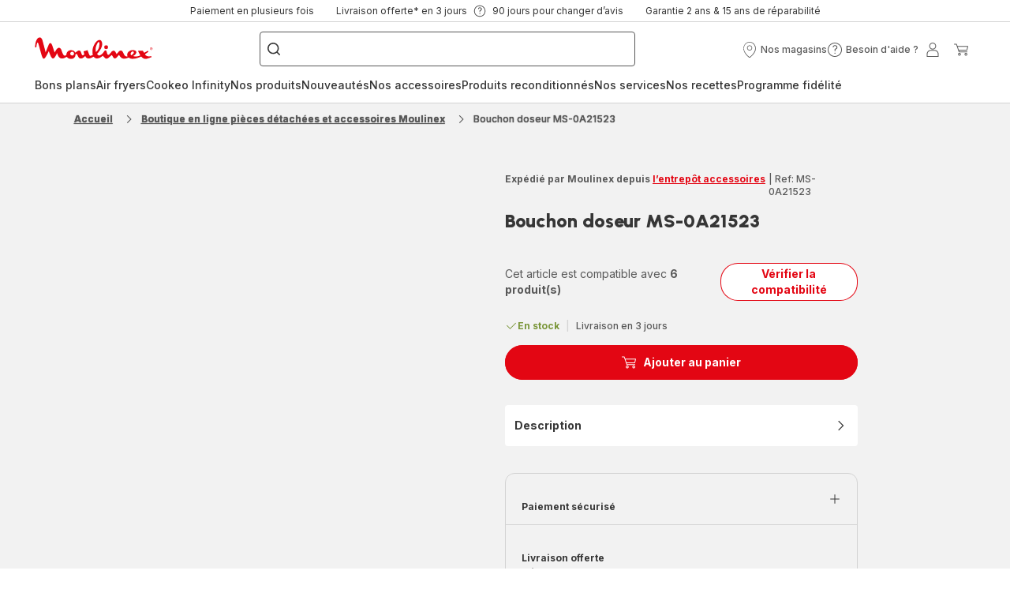

--- FILE ---
content_type: application/javascript
request_url: https://www.moulinex.fr/chunk-M6JUTLFJ.js
body_size: 2123
content:
import{m as Z}from"./chunk-ZI6CKX4F.js";import{d as te}from"./chunk-D6GHQOXF.js";import{f as ee}from"./chunk-FFUB6DV4.js";import{D as h,Qb as q,Sc as Q,db as X,ga as Y,hc as G,kc as J,wa as K}from"./chunk-2MNIKSPV.js";import{h as z,q as w}from"./chunk-E7YVQKRG.js";import{tc as W}from"./chunk-7F2ZTLIE.js";import{na as H}from"./chunk-RLH62BNA.js";import{za as $}from"./chunk-VUADBIUO.js";import{Ac as F,Gc as V,Lc as _,M as C,Mc as P,Pb as O,Qd as U,Rc as N,Ta as L,Ua as n,Va as c,Wb as s,Y as f,Yc as j,Zc as d,cb as k,f as x,fc as E,kc as D,ob as A,p as g,rd as R,sd as T,ta as v,td as b,va as I,wc as M,x as B,y as u}from"./chunk-MD2HM52X.js";import{a as l,b as y}from"./chunk-7BHLYYZJ.js";function ie(p,ae){if(p&1){let e=N();_(0,"sd-product-comparator",3),j("addNewProduct",function(){n(e);let t=d();return c(t.addProduct())})("deleteProduct",function(t){n(e);let r=d();return c(r.removeProduct(t))})("deleteLastProduct",function(){n(e);let t=d();return c(t.removeLastProduct())})("addProductToCart",function(t){n(e);let r=d();return c(r.addToCart(t))})("notifyProduct",function(t){n(e);let r=d();return c(r.notifyMeProduct(t))})("productClicked",function(t){n(e);let r=d();return c(r.onProductClick(t))})("productSellerModal",function(){n(e);let t=d();return c(t.openSellerModal())}),P()}if(p&2){let e=d();M("isSSR",e.isSSR)("maxProducts",e.isReadOnlyAccordion?null:e.maxProducts)("classifications",e.classifications)("entries",e.products)("promotedProduct",e.productsHasBestSeller)("compareOnLoad",e.compareOnLoad)("readonly",e.isReadOnly)("isReadOnlyAccordion",e.isReadOnlyAccordion)("brand",e.brandCorner)}}var Ee=(()=>{class p{get hostClasses(){return[this.class,"wc-component is-base"].filter(Boolean).join(" ")}constructor(e,o,t,r,a,m,i,S,oe,re){this.productComparatorService=e,this.productService=o,this.productMapper=t,this.router=r,this.cartFacadeService=a,this.cdRef=m,this.imageService=i,this.trackingService=S,this.baseStoreService=oe,this.platformId=re,this.class="",this.isUserFriendly=!1,this.brandCorner=z.default,this.compareOnLoad=!1,this.isReadOnlyAccordion=!1,this.hasLoaded=new k,this.notifyModalOpened=!1,this.isOpenedSellerModal=!1,this.notifyProduct="",this.notifyProductName="",this.currentProducts=[],this.isOpenedRecommendedModal=!1,this.isSSR=!0,this.destroy$=new x}ngOnInit(){this.productComparatorService.maxProducts$.pipe(I(this.destroy$)).subscribe(e=>{this.isNewPriceManagementActivated=this.baseStoreService.baseStore.activateNewPriceManagement,this.maxProducts=e,this.cdRef.markForCheck()})}ngOnChanges(){this.updateProductInComparator()}openSellerModal(){this.isOpenedSellerModal=!0}addProduct(){this.router.navigateByUrl(this.comparedProductsCards[0]?.category?.url)}removeProduct(e){this.productComparatorService.removeProduct(e)}removeLastProduct(){let e=this.comparedProductsCards[0]?.category?.url;this.productComparatorService.emptyProducts(),this.router.navigateByUrl(e)}addToCart(e){sessionStorage.setItem(K.ADD_TO_CART_CONTEXT,this.context);let o=this.currentProducts.find(t=>t.code===e);this.cartFacadeService.addToCartShippingType(o,1)}getProducts(e,o){return e?.filter(t=>!!t).map((t,r)=>y(l({},o[r]),{classifications:this.productMapper.classificationToProductClassification(t.classifications)}))}getHasBestSellerProduct(e){return e.findIndex(o=>o.bestSeller)+1}checkComparatorType(e){return this.isUserFriendly?e.type==="USER_FRIENDLY":e.type!=="USER_FRIENDLY"}getClassification(e){let o=[],t=e.length;return e.forEach(r=>{this.currentProducts.push(r),r?.classifications?.filter(a=>!!a&&this.checkComparatorType(a)).forEach(a=>{let m=o.findIndex(i=>i.code===a.code);m===-1?o.push(y(l({},a),{features:a.features?.filter(i=>t===1||i.comparable).map(i=>({name:i.name,code:i.code,description:i.description,type:w.media,media:this.imageService.normalizeMedia(i.picto)}))})):a.features?.filter(i=>t===1||i.comparable).forEach(i=>{o[m].features.findIndex(S=>S.code===i.code)===-1&&o[m].features.push({name:i.name,code:i.code,description:i.description,type:w.media,media:this.imageService.normalizeMedia(i.picto)})})})}),o}notifyMeProduct(e){let o=this.currentProducts.find(t=>t.code===e);this.notifyProductName=o.name,this.notifyProduct=e,this.notifyModalOpened=!0}updateProductInComparator(){this.comparedProductsCards&&(this.pdpComparator$?.unsubscribe(),this.isReadOnly=!1,this.staticComparator$=u(this.comparedProductsCards.map(e=>this.productService.get(e.code,h.COMPARATOR))).pipe(C(e=>!!e&&e.every(o=>!!o)),v(e=>{let o=e.map(t=>this.productMapper.productToProductCard(t));return u([g(e),...o])}),f(1)).subscribe(([e,...o])=>{this.classifications=this.getClassification(e),this.products=this.getProducts(e,o),this.hasLoaded.emit(),this.updateProductPrice(),this.cdRef.markForCheck()})),this.productCodes&&(this.staticComparator$?.unsubscribe(),this.isReadOnly=!0,this.pdpComparator$=u(this.productCodes.map(e=>this.productService.get(e,h.COMPARATOR))).pipe(C(e=>!!e&&e.every(o=>!!o)),v(e=>{let o=e.map(t=>this.productMapper.productToProductCard(t));return u([g(e),...o])}),f(1)).subscribe(([e,...o])=>{this.classifications=this.getClassification(e),this.products=this.getProducts(e,o),this.productsHasBestSeller=this.getHasBestSellerProduct(e),this.updateProductPrice(),this.hasLoaded.emit(),this.cdRef.markForCheck()}))}updateProductPrice(){if($(this.platformId)){let e=this.products.map(o=>this.productService.get(o.code,h.UPDATE_PRODUCT_DATA).pipe(C(t=>!!t),B(t=>this.productMapper.mergeCardUpdates(o,this.productMapper.productToCardDelta(t)))));u(e).pipe(f(1)).subscribe(o=>{let t=new Map(o.map(r=>[r.code,r]));this.products=this.products.map(r=>t.has(r.code)?l(l({},r),t.get(r.code)):r),this.isSSR=!1,this.cdRef.markForCheck()})}}ngOnDestroy(){this.staticComparator$?.unsubscribe(),this.pdpComparator$?.unsubscribe(),this.destroy$.next(),this.destroy$.complete()}onProductClick(e){this.productService.get(e,h.CARD).subscribe(o=>{let t=this.trackingService.productToEventProduct(o);this.trackingService.sendEvent("productClick",t)})}static{this.\u0275fac=function(o){return new(o||p)(s(Q),s(W),s(q),s(H),s(J),s(U),s(X),s(G),s(Y),s(A))}}static{this.\u0275cmp=E({type:p,selectors:[["wc-base-comparator"]],hostVars:2,hostBindings:function(o,t){o&2&&F(t.hostClasses)},inputs:{class:"class",isReadOnly:"isReadOnly",comparedProductsCards:"comparedProductsCards",productCodes:"productCodes",isUserFriendly:"isUserFriendly",context:"context",brandCorner:"brandCorner",compareOnLoad:"compareOnLoad",isReadOnlyAccordion:"isReadOnlyAccordion"},outputs:{hasLoaded:"hasLoaded"},features:[L],decls:3,vars:5,consts:[[3,"isSSR","maxProducts","classifications","entries","promotedProduct","compareOnLoad","readonly","isReadOnlyAccordion","brand"],[3,"isOpenedChange","isOpened"],[3,"notifyModalOpenedChange","productCode","productName","notifyModalOpened"],[3,"addNewProduct","deleteProduct","deleteLastProduct","addProductToCart","notifyProduct","productClicked","productSellerModal","isSSR","maxProducts","classifications","entries","promotedProduct","compareOnLoad","readonly","isReadOnlyAccordion","brand"]],template:function(o,t){o&1&&(D(0,ie,1,9,"sd-product-comparator",0),_(1,"sd-product-seller-modal",1),b("isOpenedChange",function(a){return T(t.isOpenedSellerModal,a)||(t.isOpenedSellerModal=a),a}),P(),_(2,"wc-product-notification-modal",2),b("notifyModalOpenedChange",function(a){return T(t.notifyModalOpened,a)||(t.notifyModalOpened=a),a}),P()),o&2&&(V(t.maxProducts&&t.classifications&&t.products?0:-1),O(),R("isOpened",t.isOpenedSellerModal),O(),M("productCode",t.notifyProduct)("productName",t.notifyProductName),R("notifyModalOpened",t.notifyModalOpened))},dependencies:[te,ee,Z],encapsulation:2,changeDetection:0})}}return p})();export{Ee as a};
//# sourceMappingURL=chunk-M6JUTLFJ.js.map
